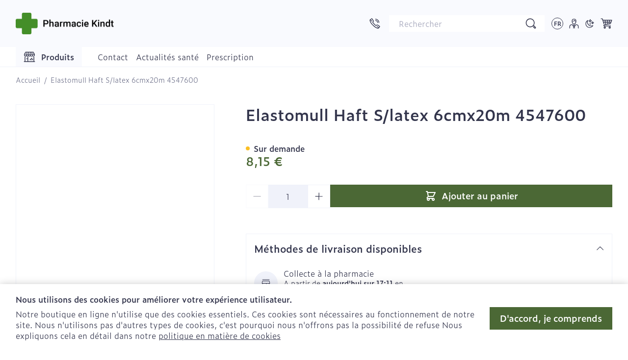

--- FILE ---
content_type: text/css;charset=utf-8
request_url: https://use.typekit.net/wsr3exg.css
body_size: 526
content:
/*
 * The Typekit service used to deliver this font or fonts for use on websites
 * is provided by Adobe and is subject to these Terms of Use
 * http://www.adobe.com/products/eulas/tou_typekit. For font license
 * information, see the list below.
 *
 * zeitung-micro:
 *   - http://typekit.com/eulas/00000000000000007735af02
 *   - http://typekit.com/eulas/00000000000000007735af25
 *   - http://typekit.com/eulas/00000000000000007735af29
 *   - http://typekit.com/eulas/00000000000000007735af36
 *
 * © 2009-2026 Adobe Systems Incorporated. All Rights Reserved.
 */
/*{"last_published":"2021-08-21 04:49:02 UTC"}*/

@import url("https://p.typekit.net/p.css?s=1&k=wsr3exg&ht=tk&f=40862.40870.40871.40876&a=84132509&app=typekit&e=css");

@font-face {
font-family:"zeitung-micro";
src:url("https://use.typekit.net/af/6c21a6/00000000000000007735af02/30/l?primer=7cdcb44be4a7db8877ffa5c0007b8dd865b3bbc383831fe2ea177f62257a9191&fvd=n3&v=3") format("woff2"),url("https://use.typekit.net/af/6c21a6/00000000000000007735af02/30/d?primer=7cdcb44be4a7db8877ffa5c0007b8dd865b3bbc383831fe2ea177f62257a9191&fvd=n3&v=3") format("woff"),url("https://use.typekit.net/af/6c21a6/00000000000000007735af02/30/a?primer=7cdcb44be4a7db8877ffa5c0007b8dd865b3bbc383831fe2ea177f62257a9191&fvd=n3&v=3") format("opentype");
font-display:swap;font-style:normal;font-weight:300;font-stretch:normal;
}

@font-face {
font-family:"zeitung-micro";
src:url("https://use.typekit.net/af/59f2c8/00000000000000007735af25/30/l?primer=7cdcb44be4a7db8877ffa5c0007b8dd865b3bbc383831fe2ea177f62257a9191&fvd=i6&v=3") format("woff2"),url("https://use.typekit.net/af/59f2c8/00000000000000007735af25/30/d?primer=7cdcb44be4a7db8877ffa5c0007b8dd865b3bbc383831fe2ea177f62257a9191&fvd=i6&v=3") format("woff"),url("https://use.typekit.net/af/59f2c8/00000000000000007735af25/30/a?primer=7cdcb44be4a7db8877ffa5c0007b8dd865b3bbc383831fe2ea177f62257a9191&fvd=i6&v=3") format("opentype");
font-display:swap;font-style:italic;font-weight:600;font-stretch:normal;
}

@font-face {
font-family:"zeitung-micro";
src:url("https://use.typekit.net/af/f6fe03/00000000000000007735af29/30/l?primer=7cdcb44be4a7db8877ffa5c0007b8dd865b3bbc383831fe2ea177f62257a9191&fvd=i3&v=3") format("woff2"),url("https://use.typekit.net/af/f6fe03/00000000000000007735af29/30/d?primer=7cdcb44be4a7db8877ffa5c0007b8dd865b3bbc383831fe2ea177f62257a9191&fvd=i3&v=3") format("woff"),url("https://use.typekit.net/af/f6fe03/00000000000000007735af29/30/a?primer=7cdcb44be4a7db8877ffa5c0007b8dd865b3bbc383831fe2ea177f62257a9191&fvd=i3&v=3") format("opentype");
font-display:swap;font-style:italic;font-weight:300;font-stretch:normal;
}

@font-face {
font-family:"zeitung-micro";
src:url("https://use.typekit.net/af/a95a03/00000000000000007735af36/30/l?primer=7cdcb44be4a7db8877ffa5c0007b8dd865b3bbc383831fe2ea177f62257a9191&fvd=n6&v=3") format("woff2"),url("https://use.typekit.net/af/a95a03/00000000000000007735af36/30/d?primer=7cdcb44be4a7db8877ffa5c0007b8dd865b3bbc383831fe2ea177f62257a9191&fvd=n6&v=3") format("woff"),url("https://use.typekit.net/af/a95a03/00000000000000007735af36/30/a?primer=7cdcb44be4a7db8877ffa5c0007b8dd865b3bbc383831fe2ea177f62257a9191&fvd=n6&v=3") format("opentype");
font-display:swap;font-style:normal;font-weight:600;font-stretch:normal;
}

.tk-zeitung-micro { font-family: "zeitung-micro",sans-serif; }
